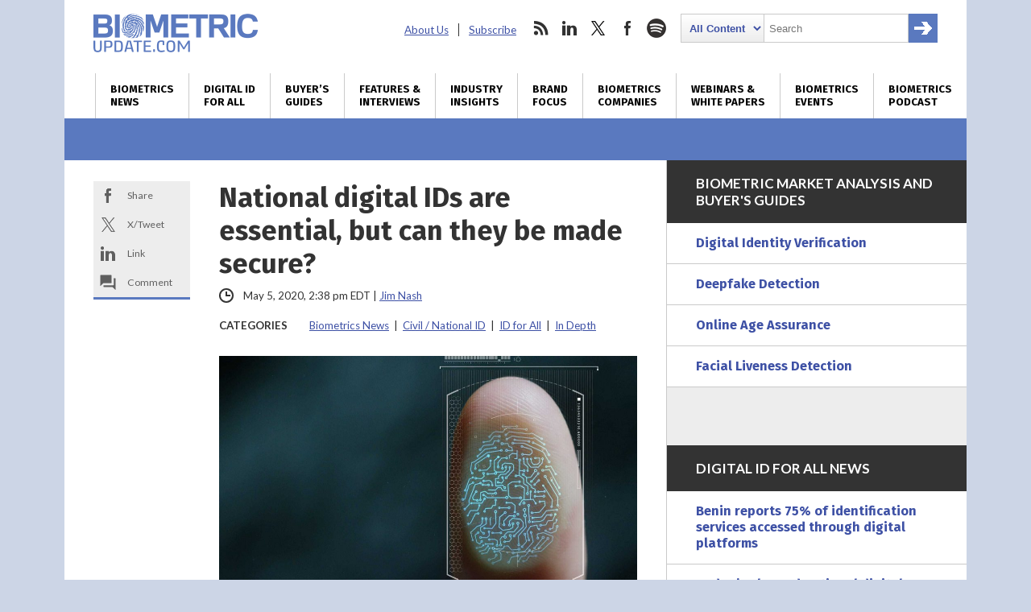

--- FILE ---
content_type: text/html; charset=utf-8
request_url: https://www.google.com/recaptcha/api2/anchor?ar=1&k=6LckmcMpAAAAAMdPMFPi54sy9nyJm0WHTIaER1qz&co=aHR0cHM6Ly93d3cuYmlvbWV0cmljdXBkYXRlLmNvbTo0NDM.&hl=en&v=N67nZn4AqZkNcbeMu4prBgzg&size=invisible&anchor-ms=20000&execute-ms=30000&cb=7rvse0aergfd
body_size: 48890
content:
<!DOCTYPE HTML><html dir="ltr" lang="en"><head><meta http-equiv="Content-Type" content="text/html; charset=UTF-8">
<meta http-equiv="X-UA-Compatible" content="IE=edge">
<title>reCAPTCHA</title>
<style type="text/css">
/* cyrillic-ext */
@font-face {
  font-family: 'Roboto';
  font-style: normal;
  font-weight: 400;
  font-stretch: 100%;
  src: url(//fonts.gstatic.com/s/roboto/v48/KFO7CnqEu92Fr1ME7kSn66aGLdTylUAMa3GUBHMdazTgWw.woff2) format('woff2');
  unicode-range: U+0460-052F, U+1C80-1C8A, U+20B4, U+2DE0-2DFF, U+A640-A69F, U+FE2E-FE2F;
}
/* cyrillic */
@font-face {
  font-family: 'Roboto';
  font-style: normal;
  font-weight: 400;
  font-stretch: 100%;
  src: url(//fonts.gstatic.com/s/roboto/v48/KFO7CnqEu92Fr1ME7kSn66aGLdTylUAMa3iUBHMdazTgWw.woff2) format('woff2');
  unicode-range: U+0301, U+0400-045F, U+0490-0491, U+04B0-04B1, U+2116;
}
/* greek-ext */
@font-face {
  font-family: 'Roboto';
  font-style: normal;
  font-weight: 400;
  font-stretch: 100%;
  src: url(//fonts.gstatic.com/s/roboto/v48/KFO7CnqEu92Fr1ME7kSn66aGLdTylUAMa3CUBHMdazTgWw.woff2) format('woff2');
  unicode-range: U+1F00-1FFF;
}
/* greek */
@font-face {
  font-family: 'Roboto';
  font-style: normal;
  font-weight: 400;
  font-stretch: 100%;
  src: url(//fonts.gstatic.com/s/roboto/v48/KFO7CnqEu92Fr1ME7kSn66aGLdTylUAMa3-UBHMdazTgWw.woff2) format('woff2');
  unicode-range: U+0370-0377, U+037A-037F, U+0384-038A, U+038C, U+038E-03A1, U+03A3-03FF;
}
/* math */
@font-face {
  font-family: 'Roboto';
  font-style: normal;
  font-weight: 400;
  font-stretch: 100%;
  src: url(//fonts.gstatic.com/s/roboto/v48/KFO7CnqEu92Fr1ME7kSn66aGLdTylUAMawCUBHMdazTgWw.woff2) format('woff2');
  unicode-range: U+0302-0303, U+0305, U+0307-0308, U+0310, U+0312, U+0315, U+031A, U+0326-0327, U+032C, U+032F-0330, U+0332-0333, U+0338, U+033A, U+0346, U+034D, U+0391-03A1, U+03A3-03A9, U+03B1-03C9, U+03D1, U+03D5-03D6, U+03F0-03F1, U+03F4-03F5, U+2016-2017, U+2034-2038, U+203C, U+2040, U+2043, U+2047, U+2050, U+2057, U+205F, U+2070-2071, U+2074-208E, U+2090-209C, U+20D0-20DC, U+20E1, U+20E5-20EF, U+2100-2112, U+2114-2115, U+2117-2121, U+2123-214F, U+2190, U+2192, U+2194-21AE, U+21B0-21E5, U+21F1-21F2, U+21F4-2211, U+2213-2214, U+2216-22FF, U+2308-230B, U+2310, U+2319, U+231C-2321, U+2336-237A, U+237C, U+2395, U+239B-23B7, U+23D0, U+23DC-23E1, U+2474-2475, U+25AF, U+25B3, U+25B7, U+25BD, U+25C1, U+25CA, U+25CC, U+25FB, U+266D-266F, U+27C0-27FF, U+2900-2AFF, U+2B0E-2B11, U+2B30-2B4C, U+2BFE, U+3030, U+FF5B, U+FF5D, U+1D400-1D7FF, U+1EE00-1EEFF;
}
/* symbols */
@font-face {
  font-family: 'Roboto';
  font-style: normal;
  font-weight: 400;
  font-stretch: 100%;
  src: url(//fonts.gstatic.com/s/roboto/v48/KFO7CnqEu92Fr1ME7kSn66aGLdTylUAMaxKUBHMdazTgWw.woff2) format('woff2');
  unicode-range: U+0001-000C, U+000E-001F, U+007F-009F, U+20DD-20E0, U+20E2-20E4, U+2150-218F, U+2190, U+2192, U+2194-2199, U+21AF, U+21E6-21F0, U+21F3, U+2218-2219, U+2299, U+22C4-22C6, U+2300-243F, U+2440-244A, U+2460-24FF, U+25A0-27BF, U+2800-28FF, U+2921-2922, U+2981, U+29BF, U+29EB, U+2B00-2BFF, U+4DC0-4DFF, U+FFF9-FFFB, U+10140-1018E, U+10190-1019C, U+101A0, U+101D0-101FD, U+102E0-102FB, U+10E60-10E7E, U+1D2C0-1D2D3, U+1D2E0-1D37F, U+1F000-1F0FF, U+1F100-1F1AD, U+1F1E6-1F1FF, U+1F30D-1F30F, U+1F315, U+1F31C, U+1F31E, U+1F320-1F32C, U+1F336, U+1F378, U+1F37D, U+1F382, U+1F393-1F39F, U+1F3A7-1F3A8, U+1F3AC-1F3AF, U+1F3C2, U+1F3C4-1F3C6, U+1F3CA-1F3CE, U+1F3D4-1F3E0, U+1F3ED, U+1F3F1-1F3F3, U+1F3F5-1F3F7, U+1F408, U+1F415, U+1F41F, U+1F426, U+1F43F, U+1F441-1F442, U+1F444, U+1F446-1F449, U+1F44C-1F44E, U+1F453, U+1F46A, U+1F47D, U+1F4A3, U+1F4B0, U+1F4B3, U+1F4B9, U+1F4BB, U+1F4BF, U+1F4C8-1F4CB, U+1F4D6, U+1F4DA, U+1F4DF, U+1F4E3-1F4E6, U+1F4EA-1F4ED, U+1F4F7, U+1F4F9-1F4FB, U+1F4FD-1F4FE, U+1F503, U+1F507-1F50B, U+1F50D, U+1F512-1F513, U+1F53E-1F54A, U+1F54F-1F5FA, U+1F610, U+1F650-1F67F, U+1F687, U+1F68D, U+1F691, U+1F694, U+1F698, U+1F6AD, U+1F6B2, U+1F6B9-1F6BA, U+1F6BC, U+1F6C6-1F6CF, U+1F6D3-1F6D7, U+1F6E0-1F6EA, U+1F6F0-1F6F3, U+1F6F7-1F6FC, U+1F700-1F7FF, U+1F800-1F80B, U+1F810-1F847, U+1F850-1F859, U+1F860-1F887, U+1F890-1F8AD, U+1F8B0-1F8BB, U+1F8C0-1F8C1, U+1F900-1F90B, U+1F93B, U+1F946, U+1F984, U+1F996, U+1F9E9, U+1FA00-1FA6F, U+1FA70-1FA7C, U+1FA80-1FA89, U+1FA8F-1FAC6, U+1FACE-1FADC, U+1FADF-1FAE9, U+1FAF0-1FAF8, U+1FB00-1FBFF;
}
/* vietnamese */
@font-face {
  font-family: 'Roboto';
  font-style: normal;
  font-weight: 400;
  font-stretch: 100%;
  src: url(//fonts.gstatic.com/s/roboto/v48/KFO7CnqEu92Fr1ME7kSn66aGLdTylUAMa3OUBHMdazTgWw.woff2) format('woff2');
  unicode-range: U+0102-0103, U+0110-0111, U+0128-0129, U+0168-0169, U+01A0-01A1, U+01AF-01B0, U+0300-0301, U+0303-0304, U+0308-0309, U+0323, U+0329, U+1EA0-1EF9, U+20AB;
}
/* latin-ext */
@font-face {
  font-family: 'Roboto';
  font-style: normal;
  font-weight: 400;
  font-stretch: 100%;
  src: url(//fonts.gstatic.com/s/roboto/v48/KFO7CnqEu92Fr1ME7kSn66aGLdTylUAMa3KUBHMdazTgWw.woff2) format('woff2');
  unicode-range: U+0100-02BA, U+02BD-02C5, U+02C7-02CC, U+02CE-02D7, U+02DD-02FF, U+0304, U+0308, U+0329, U+1D00-1DBF, U+1E00-1E9F, U+1EF2-1EFF, U+2020, U+20A0-20AB, U+20AD-20C0, U+2113, U+2C60-2C7F, U+A720-A7FF;
}
/* latin */
@font-face {
  font-family: 'Roboto';
  font-style: normal;
  font-weight: 400;
  font-stretch: 100%;
  src: url(//fonts.gstatic.com/s/roboto/v48/KFO7CnqEu92Fr1ME7kSn66aGLdTylUAMa3yUBHMdazQ.woff2) format('woff2');
  unicode-range: U+0000-00FF, U+0131, U+0152-0153, U+02BB-02BC, U+02C6, U+02DA, U+02DC, U+0304, U+0308, U+0329, U+2000-206F, U+20AC, U+2122, U+2191, U+2193, U+2212, U+2215, U+FEFF, U+FFFD;
}
/* cyrillic-ext */
@font-face {
  font-family: 'Roboto';
  font-style: normal;
  font-weight: 500;
  font-stretch: 100%;
  src: url(//fonts.gstatic.com/s/roboto/v48/KFO7CnqEu92Fr1ME7kSn66aGLdTylUAMa3GUBHMdazTgWw.woff2) format('woff2');
  unicode-range: U+0460-052F, U+1C80-1C8A, U+20B4, U+2DE0-2DFF, U+A640-A69F, U+FE2E-FE2F;
}
/* cyrillic */
@font-face {
  font-family: 'Roboto';
  font-style: normal;
  font-weight: 500;
  font-stretch: 100%;
  src: url(//fonts.gstatic.com/s/roboto/v48/KFO7CnqEu92Fr1ME7kSn66aGLdTylUAMa3iUBHMdazTgWw.woff2) format('woff2');
  unicode-range: U+0301, U+0400-045F, U+0490-0491, U+04B0-04B1, U+2116;
}
/* greek-ext */
@font-face {
  font-family: 'Roboto';
  font-style: normal;
  font-weight: 500;
  font-stretch: 100%;
  src: url(//fonts.gstatic.com/s/roboto/v48/KFO7CnqEu92Fr1ME7kSn66aGLdTylUAMa3CUBHMdazTgWw.woff2) format('woff2');
  unicode-range: U+1F00-1FFF;
}
/* greek */
@font-face {
  font-family: 'Roboto';
  font-style: normal;
  font-weight: 500;
  font-stretch: 100%;
  src: url(//fonts.gstatic.com/s/roboto/v48/KFO7CnqEu92Fr1ME7kSn66aGLdTylUAMa3-UBHMdazTgWw.woff2) format('woff2');
  unicode-range: U+0370-0377, U+037A-037F, U+0384-038A, U+038C, U+038E-03A1, U+03A3-03FF;
}
/* math */
@font-face {
  font-family: 'Roboto';
  font-style: normal;
  font-weight: 500;
  font-stretch: 100%;
  src: url(//fonts.gstatic.com/s/roboto/v48/KFO7CnqEu92Fr1ME7kSn66aGLdTylUAMawCUBHMdazTgWw.woff2) format('woff2');
  unicode-range: U+0302-0303, U+0305, U+0307-0308, U+0310, U+0312, U+0315, U+031A, U+0326-0327, U+032C, U+032F-0330, U+0332-0333, U+0338, U+033A, U+0346, U+034D, U+0391-03A1, U+03A3-03A9, U+03B1-03C9, U+03D1, U+03D5-03D6, U+03F0-03F1, U+03F4-03F5, U+2016-2017, U+2034-2038, U+203C, U+2040, U+2043, U+2047, U+2050, U+2057, U+205F, U+2070-2071, U+2074-208E, U+2090-209C, U+20D0-20DC, U+20E1, U+20E5-20EF, U+2100-2112, U+2114-2115, U+2117-2121, U+2123-214F, U+2190, U+2192, U+2194-21AE, U+21B0-21E5, U+21F1-21F2, U+21F4-2211, U+2213-2214, U+2216-22FF, U+2308-230B, U+2310, U+2319, U+231C-2321, U+2336-237A, U+237C, U+2395, U+239B-23B7, U+23D0, U+23DC-23E1, U+2474-2475, U+25AF, U+25B3, U+25B7, U+25BD, U+25C1, U+25CA, U+25CC, U+25FB, U+266D-266F, U+27C0-27FF, U+2900-2AFF, U+2B0E-2B11, U+2B30-2B4C, U+2BFE, U+3030, U+FF5B, U+FF5D, U+1D400-1D7FF, U+1EE00-1EEFF;
}
/* symbols */
@font-face {
  font-family: 'Roboto';
  font-style: normal;
  font-weight: 500;
  font-stretch: 100%;
  src: url(//fonts.gstatic.com/s/roboto/v48/KFO7CnqEu92Fr1ME7kSn66aGLdTylUAMaxKUBHMdazTgWw.woff2) format('woff2');
  unicode-range: U+0001-000C, U+000E-001F, U+007F-009F, U+20DD-20E0, U+20E2-20E4, U+2150-218F, U+2190, U+2192, U+2194-2199, U+21AF, U+21E6-21F0, U+21F3, U+2218-2219, U+2299, U+22C4-22C6, U+2300-243F, U+2440-244A, U+2460-24FF, U+25A0-27BF, U+2800-28FF, U+2921-2922, U+2981, U+29BF, U+29EB, U+2B00-2BFF, U+4DC0-4DFF, U+FFF9-FFFB, U+10140-1018E, U+10190-1019C, U+101A0, U+101D0-101FD, U+102E0-102FB, U+10E60-10E7E, U+1D2C0-1D2D3, U+1D2E0-1D37F, U+1F000-1F0FF, U+1F100-1F1AD, U+1F1E6-1F1FF, U+1F30D-1F30F, U+1F315, U+1F31C, U+1F31E, U+1F320-1F32C, U+1F336, U+1F378, U+1F37D, U+1F382, U+1F393-1F39F, U+1F3A7-1F3A8, U+1F3AC-1F3AF, U+1F3C2, U+1F3C4-1F3C6, U+1F3CA-1F3CE, U+1F3D4-1F3E0, U+1F3ED, U+1F3F1-1F3F3, U+1F3F5-1F3F7, U+1F408, U+1F415, U+1F41F, U+1F426, U+1F43F, U+1F441-1F442, U+1F444, U+1F446-1F449, U+1F44C-1F44E, U+1F453, U+1F46A, U+1F47D, U+1F4A3, U+1F4B0, U+1F4B3, U+1F4B9, U+1F4BB, U+1F4BF, U+1F4C8-1F4CB, U+1F4D6, U+1F4DA, U+1F4DF, U+1F4E3-1F4E6, U+1F4EA-1F4ED, U+1F4F7, U+1F4F9-1F4FB, U+1F4FD-1F4FE, U+1F503, U+1F507-1F50B, U+1F50D, U+1F512-1F513, U+1F53E-1F54A, U+1F54F-1F5FA, U+1F610, U+1F650-1F67F, U+1F687, U+1F68D, U+1F691, U+1F694, U+1F698, U+1F6AD, U+1F6B2, U+1F6B9-1F6BA, U+1F6BC, U+1F6C6-1F6CF, U+1F6D3-1F6D7, U+1F6E0-1F6EA, U+1F6F0-1F6F3, U+1F6F7-1F6FC, U+1F700-1F7FF, U+1F800-1F80B, U+1F810-1F847, U+1F850-1F859, U+1F860-1F887, U+1F890-1F8AD, U+1F8B0-1F8BB, U+1F8C0-1F8C1, U+1F900-1F90B, U+1F93B, U+1F946, U+1F984, U+1F996, U+1F9E9, U+1FA00-1FA6F, U+1FA70-1FA7C, U+1FA80-1FA89, U+1FA8F-1FAC6, U+1FACE-1FADC, U+1FADF-1FAE9, U+1FAF0-1FAF8, U+1FB00-1FBFF;
}
/* vietnamese */
@font-face {
  font-family: 'Roboto';
  font-style: normal;
  font-weight: 500;
  font-stretch: 100%;
  src: url(//fonts.gstatic.com/s/roboto/v48/KFO7CnqEu92Fr1ME7kSn66aGLdTylUAMa3OUBHMdazTgWw.woff2) format('woff2');
  unicode-range: U+0102-0103, U+0110-0111, U+0128-0129, U+0168-0169, U+01A0-01A1, U+01AF-01B0, U+0300-0301, U+0303-0304, U+0308-0309, U+0323, U+0329, U+1EA0-1EF9, U+20AB;
}
/* latin-ext */
@font-face {
  font-family: 'Roboto';
  font-style: normal;
  font-weight: 500;
  font-stretch: 100%;
  src: url(//fonts.gstatic.com/s/roboto/v48/KFO7CnqEu92Fr1ME7kSn66aGLdTylUAMa3KUBHMdazTgWw.woff2) format('woff2');
  unicode-range: U+0100-02BA, U+02BD-02C5, U+02C7-02CC, U+02CE-02D7, U+02DD-02FF, U+0304, U+0308, U+0329, U+1D00-1DBF, U+1E00-1E9F, U+1EF2-1EFF, U+2020, U+20A0-20AB, U+20AD-20C0, U+2113, U+2C60-2C7F, U+A720-A7FF;
}
/* latin */
@font-face {
  font-family: 'Roboto';
  font-style: normal;
  font-weight: 500;
  font-stretch: 100%;
  src: url(//fonts.gstatic.com/s/roboto/v48/KFO7CnqEu92Fr1ME7kSn66aGLdTylUAMa3yUBHMdazQ.woff2) format('woff2');
  unicode-range: U+0000-00FF, U+0131, U+0152-0153, U+02BB-02BC, U+02C6, U+02DA, U+02DC, U+0304, U+0308, U+0329, U+2000-206F, U+20AC, U+2122, U+2191, U+2193, U+2212, U+2215, U+FEFF, U+FFFD;
}
/* cyrillic-ext */
@font-face {
  font-family: 'Roboto';
  font-style: normal;
  font-weight: 900;
  font-stretch: 100%;
  src: url(//fonts.gstatic.com/s/roboto/v48/KFO7CnqEu92Fr1ME7kSn66aGLdTylUAMa3GUBHMdazTgWw.woff2) format('woff2');
  unicode-range: U+0460-052F, U+1C80-1C8A, U+20B4, U+2DE0-2DFF, U+A640-A69F, U+FE2E-FE2F;
}
/* cyrillic */
@font-face {
  font-family: 'Roboto';
  font-style: normal;
  font-weight: 900;
  font-stretch: 100%;
  src: url(//fonts.gstatic.com/s/roboto/v48/KFO7CnqEu92Fr1ME7kSn66aGLdTylUAMa3iUBHMdazTgWw.woff2) format('woff2');
  unicode-range: U+0301, U+0400-045F, U+0490-0491, U+04B0-04B1, U+2116;
}
/* greek-ext */
@font-face {
  font-family: 'Roboto';
  font-style: normal;
  font-weight: 900;
  font-stretch: 100%;
  src: url(//fonts.gstatic.com/s/roboto/v48/KFO7CnqEu92Fr1ME7kSn66aGLdTylUAMa3CUBHMdazTgWw.woff2) format('woff2');
  unicode-range: U+1F00-1FFF;
}
/* greek */
@font-face {
  font-family: 'Roboto';
  font-style: normal;
  font-weight: 900;
  font-stretch: 100%;
  src: url(//fonts.gstatic.com/s/roboto/v48/KFO7CnqEu92Fr1ME7kSn66aGLdTylUAMa3-UBHMdazTgWw.woff2) format('woff2');
  unicode-range: U+0370-0377, U+037A-037F, U+0384-038A, U+038C, U+038E-03A1, U+03A3-03FF;
}
/* math */
@font-face {
  font-family: 'Roboto';
  font-style: normal;
  font-weight: 900;
  font-stretch: 100%;
  src: url(//fonts.gstatic.com/s/roboto/v48/KFO7CnqEu92Fr1ME7kSn66aGLdTylUAMawCUBHMdazTgWw.woff2) format('woff2');
  unicode-range: U+0302-0303, U+0305, U+0307-0308, U+0310, U+0312, U+0315, U+031A, U+0326-0327, U+032C, U+032F-0330, U+0332-0333, U+0338, U+033A, U+0346, U+034D, U+0391-03A1, U+03A3-03A9, U+03B1-03C9, U+03D1, U+03D5-03D6, U+03F0-03F1, U+03F4-03F5, U+2016-2017, U+2034-2038, U+203C, U+2040, U+2043, U+2047, U+2050, U+2057, U+205F, U+2070-2071, U+2074-208E, U+2090-209C, U+20D0-20DC, U+20E1, U+20E5-20EF, U+2100-2112, U+2114-2115, U+2117-2121, U+2123-214F, U+2190, U+2192, U+2194-21AE, U+21B0-21E5, U+21F1-21F2, U+21F4-2211, U+2213-2214, U+2216-22FF, U+2308-230B, U+2310, U+2319, U+231C-2321, U+2336-237A, U+237C, U+2395, U+239B-23B7, U+23D0, U+23DC-23E1, U+2474-2475, U+25AF, U+25B3, U+25B7, U+25BD, U+25C1, U+25CA, U+25CC, U+25FB, U+266D-266F, U+27C0-27FF, U+2900-2AFF, U+2B0E-2B11, U+2B30-2B4C, U+2BFE, U+3030, U+FF5B, U+FF5D, U+1D400-1D7FF, U+1EE00-1EEFF;
}
/* symbols */
@font-face {
  font-family: 'Roboto';
  font-style: normal;
  font-weight: 900;
  font-stretch: 100%;
  src: url(//fonts.gstatic.com/s/roboto/v48/KFO7CnqEu92Fr1ME7kSn66aGLdTylUAMaxKUBHMdazTgWw.woff2) format('woff2');
  unicode-range: U+0001-000C, U+000E-001F, U+007F-009F, U+20DD-20E0, U+20E2-20E4, U+2150-218F, U+2190, U+2192, U+2194-2199, U+21AF, U+21E6-21F0, U+21F3, U+2218-2219, U+2299, U+22C4-22C6, U+2300-243F, U+2440-244A, U+2460-24FF, U+25A0-27BF, U+2800-28FF, U+2921-2922, U+2981, U+29BF, U+29EB, U+2B00-2BFF, U+4DC0-4DFF, U+FFF9-FFFB, U+10140-1018E, U+10190-1019C, U+101A0, U+101D0-101FD, U+102E0-102FB, U+10E60-10E7E, U+1D2C0-1D2D3, U+1D2E0-1D37F, U+1F000-1F0FF, U+1F100-1F1AD, U+1F1E6-1F1FF, U+1F30D-1F30F, U+1F315, U+1F31C, U+1F31E, U+1F320-1F32C, U+1F336, U+1F378, U+1F37D, U+1F382, U+1F393-1F39F, U+1F3A7-1F3A8, U+1F3AC-1F3AF, U+1F3C2, U+1F3C4-1F3C6, U+1F3CA-1F3CE, U+1F3D4-1F3E0, U+1F3ED, U+1F3F1-1F3F3, U+1F3F5-1F3F7, U+1F408, U+1F415, U+1F41F, U+1F426, U+1F43F, U+1F441-1F442, U+1F444, U+1F446-1F449, U+1F44C-1F44E, U+1F453, U+1F46A, U+1F47D, U+1F4A3, U+1F4B0, U+1F4B3, U+1F4B9, U+1F4BB, U+1F4BF, U+1F4C8-1F4CB, U+1F4D6, U+1F4DA, U+1F4DF, U+1F4E3-1F4E6, U+1F4EA-1F4ED, U+1F4F7, U+1F4F9-1F4FB, U+1F4FD-1F4FE, U+1F503, U+1F507-1F50B, U+1F50D, U+1F512-1F513, U+1F53E-1F54A, U+1F54F-1F5FA, U+1F610, U+1F650-1F67F, U+1F687, U+1F68D, U+1F691, U+1F694, U+1F698, U+1F6AD, U+1F6B2, U+1F6B9-1F6BA, U+1F6BC, U+1F6C6-1F6CF, U+1F6D3-1F6D7, U+1F6E0-1F6EA, U+1F6F0-1F6F3, U+1F6F7-1F6FC, U+1F700-1F7FF, U+1F800-1F80B, U+1F810-1F847, U+1F850-1F859, U+1F860-1F887, U+1F890-1F8AD, U+1F8B0-1F8BB, U+1F8C0-1F8C1, U+1F900-1F90B, U+1F93B, U+1F946, U+1F984, U+1F996, U+1F9E9, U+1FA00-1FA6F, U+1FA70-1FA7C, U+1FA80-1FA89, U+1FA8F-1FAC6, U+1FACE-1FADC, U+1FADF-1FAE9, U+1FAF0-1FAF8, U+1FB00-1FBFF;
}
/* vietnamese */
@font-face {
  font-family: 'Roboto';
  font-style: normal;
  font-weight: 900;
  font-stretch: 100%;
  src: url(//fonts.gstatic.com/s/roboto/v48/KFO7CnqEu92Fr1ME7kSn66aGLdTylUAMa3OUBHMdazTgWw.woff2) format('woff2');
  unicode-range: U+0102-0103, U+0110-0111, U+0128-0129, U+0168-0169, U+01A0-01A1, U+01AF-01B0, U+0300-0301, U+0303-0304, U+0308-0309, U+0323, U+0329, U+1EA0-1EF9, U+20AB;
}
/* latin-ext */
@font-face {
  font-family: 'Roboto';
  font-style: normal;
  font-weight: 900;
  font-stretch: 100%;
  src: url(//fonts.gstatic.com/s/roboto/v48/KFO7CnqEu92Fr1ME7kSn66aGLdTylUAMa3KUBHMdazTgWw.woff2) format('woff2');
  unicode-range: U+0100-02BA, U+02BD-02C5, U+02C7-02CC, U+02CE-02D7, U+02DD-02FF, U+0304, U+0308, U+0329, U+1D00-1DBF, U+1E00-1E9F, U+1EF2-1EFF, U+2020, U+20A0-20AB, U+20AD-20C0, U+2113, U+2C60-2C7F, U+A720-A7FF;
}
/* latin */
@font-face {
  font-family: 'Roboto';
  font-style: normal;
  font-weight: 900;
  font-stretch: 100%;
  src: url(//fonts.gstatic.com/s/roboto/v48/KFO7CnqEu92Fr1ME7kSn66aGLdTylUAMa3yUBHMdazQ.woff2) format('woff2');
  unicode-range: U+0000-00FF, U+0131, U+0152-0153, U+02BB-02BC, U+02C6, U+02DA, U+02DC, U+0304, U+0308, U+0329, U+2000-206F, U+20AC, U+2122, U+2191, U+2193, U+2212, U+2215, U+FEFF, U+FFFD;
}

</style>
<link rel="stylesheet" type="text/css" href="https://www.gstatic.com/recaptcha/releases/N67nZn4AqZkNcbeMu4prBgzg/styles__ltr.css">
<script nonce="h8JfOH9eEuudG-EgjxzG0w" type="text/javascript">window['__recaptcha_api'] = 'https://www.google.com/recaptcha/api2/';</script>
<script type="text/javascript" src="https://www.gstatic.com/recaptcha/releases/N67nZn4AqZkNcbeMu4prBgzg/recaptcha__en.js" nonce="h8JfOH9eEuudG-EgjxzG0w">
      
    </script></head>
<body><div id="rc-anchor-alert" class="rc-anchor-alert"></div>
<input type="hidden" id="recaptcha-token" value="[base64]">
<script type="text/javascript" nonce="h8JfOH9eEuudG-EgjxzG0w">
      recaptcha.anchor.Main.init("[\x22ainput\x22,[\x22bgdata\x22,\x22\x22,\[base64]/[base64]/[base64]/[base64]/[base64]/[base64]/YihPLDAsW0wsMzZdKTooTy5YLnB1c2goTy5aLnNsaWNlKCkpLE8uWls3Nl09dm9pZCAwLFUoNzYsTyxxKSl9LGM9ZnVuY3Rpb24oTyxxKXtxLlk9KChxLlk/[base64]/[base64]/Wi52KCk6Wi5OLHItWi5OKSxJPj4xNCk+MCxaKS5oJiYoWi5oXj0oWi5sKzE+PjIpKihJPDwyKSksWikubCsxPj4yIT0wfHxaLnUseCl8fHUpWi5pPTAsWi5OPXI7aWYoIXUpcmV0dXJuIGZhbHNlO2lmKFouRz5aLkgmJihaLkg9Wi5HKSxyLVouRjxaLkctKE8/MjU1OnE/NToyKSlyZXR1cm4gZmFsc2U7cmV0dXJuIShaLlU9KCgoTz1sKHE/[base64]/[base64]/[base64]/[base64]/[base64]\\u003d\x22,\[base64]\x22,\x22MnDCnMKbw4Fqwq5pw5jCrsKGKk9bJsOYO8KDDXvDqi3DicK0wokEwpFrwpTCq1QqSXXCscKkwp7DqMKgw6vCojQsFH0Qw5Unw6bCvV1/PH3CsXfDjsOmw5rDnhXCjsO2B1HCksK9SyjDmcOnw4ckUsOPw77ClGfDocOxPcKOZMOZwr3DpVfCncKpasONw7zDshlPw4BoSMOEwpvDl0Q/[base64]/XHvDh8OnZVRuwpJIwpQeBcKDw63DnsO/GcOKw4QSRsO+wrLCvWrDkhB/NV9sN8O8w5M/w4J5QkMOw7PDmknCjsO2EcO7RzPCs8KSw48Ow7QBZsOACFjDlVLCl8OowpFcZ8KdZXcAw4/[base64]/M1oCdcOMw4HCuMKPw4QHwo3DujnChsOJGznDgcK0SHd8wobDocK8wroUwpfCjC7CjMOcw4tYwpXCv8KYL8KXw6I/Zk4HC23DjsKQMcKSwr7CnmbDncKEwprCh8KnwrjDtwE6LhzCghbCskMGGgR9wrwzWMKRF0law5HCjAnDpG7Cr8KnCMK/[base64]/CsFEXITIBOEwrMmLCuMOIwrxmfnbDscO4IB7ClGRiwrHDiMK5wpDDlcK8TiZiKix0L18yekjDrsOmGhQJwoPDnxXDusOHPWBZw7AzwotTwqbChcKQw5d+cUReN8OJeSU+w6kbc8KnGgfCuMONw5tUwrbDhsOVdcK0wrjCqVLCol1hwpLDtMOZw7/DsFzDoMOtwoHCrcOWI8KkNsKOf8KfwpnDp8O9B8KHw47ChcOOwpodRAbDpHXDvl9hw615EsOFwoBANcOmw40DcMKXFMOcwq8Iw55MRAfCmcKLHR/DnjvCkiHCo8K3KsOwwp46wonDrDpxFkoDw55DwoYOTsKOUmHDlxRaa2PDisK/wq5xXsKkZsOowrA+eMOMw4VeI0pMwrfDv8K6FmXDg8OOwp/DiMKdaigRw7t5OwBaOyvDhDJjBVVxwpfDgXUjbXp8YcOjwo/DicKYwp7Dp3JVByPCk8KhHMK0MMOrw7bCmh44w7UjRGvDn3gfwqvCiAwzw4zDtgjCksONXMKsw6gCwox0wpkfwoJDwrZvw4fCnzMyJ8OLW8OAJjHCq2zCoQkIfAE/wpYUw54Rw6tYw5tzw7jDscObXsOowpbChSRkw5AqwrnCtQsRwr8bw5vCssOxODjCvRVKJ8Orwqs6w6Ekw5XCmG/DocKFw5AXI2tkwrYjw7VIwpA3PyM+wqPDosKqOcOxw4/CmFcqwrkVcBRlwpfClsKTw5hmw5TDozMxw5XDgi52ZMOwTMOiw6DClDJBwoTDkRkpW2fCqjcnw48bw6vCt0FJwqYFDTnCp8KVwrDDq1/DpMO5wpg+HMKVXsK/dSsJwojDuiPCisKyVjZtXispTiTCgRoMGkplw5E9VVg8UsKNwrk/[base64]/DucOJwovDpsOiwofDjTzDhcKyw7nCrUcoImAPYz9pJcKNNWUPQzxTEh/Clj3DiGxkw6nDqisCEsOXw7I9woLChTXDjSvDp8KLwopJAGUVZ8OSYTPChsO+Ig3DscOKw7l2wpwSOMONw5JLf8O/RDlXesOkwqPDpj83w73CrQfDg0bClUvDrsOIwqNaw47CkyvDrg5Ew4Mfwq7Dj8OIwpImc3rDmMKgdRNNYVRlwotEAl7CgMOkdcK/C01fwqRawpNUY8KJd8Odw7HDncKiw4rDhBgOdsK4IGLCu0pYNQsvwrVIakYzecKeGWZBYnhAUnJwcCgJCMOrFgNzwr3DgH/DjsKBw50lw5DDg0zDiFJ/[base64]/CkhEACHLDocOVwrEDwqfDp8Oxw5lnRlNvwpHDnMKzwpbDssKpwocSSMKsw4jDsMKjVMONKMOEO0J6C8O/w6bCsykAwpPDvHkvw6Naw5HCqRsSacKLIsKxQsOFRsObw4QJK8O4HDPDm8O2LcKhw7U9cU/DuMKCw6XCpg3DvHEWVk1pB10Fwr3DgnjDlzjDtcORL0fCqinDm2bCmjHCncKSw7svw7ABVGQAwrXDnH9gw4bDtcO1wqnDt38Sw6TDmXEoXH53w4JwWsOswp3CqnTDhnjDjMO6w6M6wrkzU8K8w5LDq34Kw6IELEc/w45fSUphekl+w4RjdMKiTcK3WFdWVcK9TG3Dr3HCgHDDscKhw6/DssO9wqxxw4c7d8OmDMOpAXZ6wpFCwoEQNC7DkMONFHRFwr3DkmHCvgjCjlDCsBfDosOWw7czwpwMw7AydzfCqjvDnxnDucKWRBsjKMKpBE1hVBrCojk2EwDDlVtZOcOYwrs/PBs8SgvDnMKVKklywoDDuAnDg8KGw70QDW/DucOYI0DDoDYeZ8KmZ0QPw6vDm0LDj8K0wpZ0w6MiI8OjLG3CtsKtwo1+Xl3Do8KTQhbDrMK0UsOowozCrjQiw5/Cih8cw5woFcK2A1HCm0nDoDjCrsKUFsOzwrg/WcOnEsOaRMO6DMKbZnzCgSJ5dMKZecOielAxwqrDj8O6woIBIcOdTkbDlsO8w4vChgU7UsOmwopFw5MHw6DCsDgVMsKnw7BLHsOjw7Y2VR4Rw4DChMOUSMK3w4nCi8OHPsKkBV3DkcOcwpsRw4fDtMKPw73CqsO/HMKQBEESw7QvS8K2Z8OZYw89wqMNHF7Ds1pFJl4Tw5rClsOnwr1bwq/Ds8OfSQLCpgTCnMKVU8OVw6PCinDCp8OdFsORNsOyQn5cw68hY8KMC8OCKsKIw4XDoGvDjMKZw5ISDcO0PQbDkh1Iwoc9FsOkLwBtcMOJwoRxVFLCjTnDlFvCixXCj0xuwrEEw6TDojHCjQIhwql2w4XCmz7Dk8OaBXPCrFHCu8OZwoPDosK+N3/[base64]/DrSDCugjCpkLDm8KFwrJWfcKHGsK6w7xSwr/DujfDgsKNw4bDjcOwI8K3fsOCGR42wpDCtBbDhD/DgF1iw6kJw6PDlcOtw4haVcK1XMOQw4HDisK0YcKXwpbCqXfCiUXCjRHCgUhzw5d7V8Kbw6pDbUwswqfDgghhexzDoCrCsMONUEB5w7HCjT3CnVAww40fwqPCk8OGwrZMJ8K3LsK5ccOHw4ALwozChwE2DsKzPMKAwo3ChcK0wqHDt8K2UcKpw4/CgsOWw5LCqMKvw4YuwodnVyo4J8KLw5LDi8OsB0lUFEc5w4InEh7CsMOGYsORw5zCgcOKw4rDvcO7PcOSAQrDiMKMGMOITiTDpMKIwoJ6wpbDn8KIw6fDgA/Ck3XDkMKNQSvDiF7ClHB6wozCusOkw44pwrzCvsKGEMKywqvCqsKuwolYTMK2w7vDvxLDtXzDkQLChQXDusOAScKCwpfDg8OAw77Dj8Ocw4bCtm/[base64]/CtMKkDwLDgcK6w6bDiEoKw5fDrXXDtMKiwofCuE3CkTY3IUYrwozDsk7CpWtacsOdwoF5KD7DtEouScKWwpjDr0tmwqPDqsO/QwLCu1rDh8KIccOwQSfDrMO8GD4uQ3RHXH9RwoHCjFzCmhd3wqzCtCHCgR4hM8ODwoTCh0HCg2ZQw73DucOSYTzCvcOaIMOiZ3pnZmrDuSZ+wo86wqbDlTvDuQUpwp/DlsOxZcKAL8O0w6/DqsOtwrp4AMOBccO0eUnChT7DqnslFB3CpsOPwpMGUisgw43DsSxqJgrDhwkTOMKdYHtiw6fCsinCuXsnw4d3wrZgODLDjcKtWGwRFR1lw73DuzNJwo7CksKSWSPDsMOTw5HCjm/CjjnDjMKRwpjCtsONwpg8XcKmwp/DkF7DoEDCoHXChxpNwq9Rw63DiivDrx0dA8KaQ8KPwqBJw7hmEQLChiBhwpliLMKlNxRdw6YgwphPwqRJw43Dr8OTw6jDgsKIwoECw510w4rDiMKZAD3CtMKBJMOowrdUa8KpfD4dw5h0w4jDlMKnBipAwpc3w4HCklUXw7V0Jj5/D8KoGwfCtMOIwozDjj/[base64]/[base64]/DlQ5VMADDuUPCnxBkFMOyJsKDfcOQb8KuD8KjwrMKwpjDlibCiMOfTsOSwozCgnLCl8OCwogOfhcrw60uwqbCuz/CtQvDlBdqU8OrQ8KLwpAaHMO8wqJjURXDvTZ5w6rDtXbDuDhxaA/Cm8O8NsOzYMOYw4s3woIFSMO5anlawqjCv8Olw7XCo8ObEDd4XcO/[base64]/[base64]/CrXvCu3kKw6MewqYMw4sPwoPDly1Mw75yw5bChcOlNcKQw7EnccK1w5bDtUzCqUdZbXxSCcOGSWvCrcKXw5dhTSzCl8KGd8OxOAphwotfR0RsIBVswoFTck8zw7Uvw6FabsKFw701fMOKwpPCukorS8Ktw7/CrsOfEcK0esO2Jw3DssKEwqt1w49XwolXeMOBw5FOw4rCrcKcM8K7Ex7Co8K8wrjDs8KHccOpXcObw5I7woYbUGQEwpXDrcO1w4/CmhHDqMKww6Rew6HDnnfCnjpaL8OtwoXDsSJdC0DCnxgVC8KvPMKKN8KeMXLDgQxMwoHCpcOnGGLCoG4RXMOcOMKFwoM2T0XDkiZmwonCuxR0wp/DphI4T8KVUsOgOF/ClcO2wrrDhwPDl38LP8OrwpnDucOIDBDCrMKyJ8ODw4gDYXrDs3Qvw5LDiXkTw4BHwoNFwonCm8KSwovClTYawqDDtCcJNMORBAw0UsOnLVp9wpIew6kgAjXDmELCtsOuw5l1w4rDkcOSw4Juw55zw5VYw6bCn8OuQsOaRDt8GQ/ChcKpwpY7woTDgcKGwqlmDiBIGWEpw4VreMOew6oCTMK2RgdQwo7CncOcw7vDjRJzwqJXwrTCszzDimF7NMKsw4TDusKiwpQsNlzCrnXDmMOfwpU2w7oCw6V0wpw/wpQ3JzbCkBtgUyAmPsKOQlHDnsODdlDCh0cPO2hKw78ZwrLCkAQrwpQIMxPCtXpvw47DjwV5w6XDm23DnyogDsOvw7rDm1Fow6fDrWFHwooZFcKxFsK8ccKcWcKbIcKaeDpYw7ouwrvCkh96Dxwvw6fDq8KvaW5twqzDlXYlwp0sw5nCnAfCvj7CkirDrMOFbMK/w51IwoJPw7Y1B8OWwqvCvXUgZ8OHbELDgEjDqsOeVQTDlBVqZ2FFS8KnLjU1wpwywojDpmxtw6LDscKYwpjCmxo9WcKuwojCicObwolTw7seSiRtdCzCq1rCpC/DpFTCisK2J8KvwpDDtXLCmHkEw5MpXMK/NlbCh8K0w7zCj8OSLcKdXQVBwrZ5w50jw6Jywq9fT8KHVV04MwNGZcOVDlfCjMKIw6FIwrHDrl5Cw6l1wr5WwoUNTnBEZ1hsN8KzdCvChyrDrsO6SClow7LDocKmwpJfw6/DgWofZCEMw4rDjcK0F8OCMMKuw7RJak3CgjXClWhTwqp0bcKOw7bDkcOCMsKld1bCjcOyGsOFAsK5PFTCvcOfw4HCoCDDmSNkwq4YdcKyw4Q4w57CkMOlNUbCg8OqwrkjagUFw6dnf0wSwp5AMMO/w47DgsO2P2YNODjCgMK4w7/DgkjCmcOgD8OyMzrCosO9VHDCmlVuOw83GMOTwrHDlcK2w67DsjdCMMKqJnPCkE8Rwq1Pwr3Ci8KMLCd8a8ORWcKpcVPDlG7Cv8OuIiVBaURowoLDhH/Ck37CtDTCp8O2MsKQVsKAwq7CvsKrIjlewrvCqcO9Ly9tw6PDisOOwpbDrsOvYMKgQltYw74uwqk/wq7Dr8OQwoAHIlfCvsKQw49feyEVwoY7N8KNbAzCmHZHTUBaw4REesKcb8K/w60Gw5tgFMKoeypFw6xywpbDi8K7WWh3w6HCncK2wqLDssOQP3rDs34uw53DrRoGR8O+E1FEWkvDmgrCiRpmw7cJOV9PwoJKRMOpcBF7wpzDkyrDvMKtw61pwonDssO8wrfCtTcxJcK+wrrCgMKGesKwVFjCjTHDpSjCp8OIbMKIwrguwqnDhkQkwoZrwr/CsG0Uw4bCqWvDksONw7fDssK0c8KEAUotw6LDsTt+C8KKwogiwohyw7pbCT8nfMKPw5hyYQhAw75bw4jDh34rIcONexNWAlnCrWbDiBdxwoJ5w47DlsOsKsKIQ3xNdcO7Y8OpwrYFwpZXEhvDgQZxIMKva2HCnQDDhsOnwrBrfcKzV8O3wrRrwohgw4rDmSh/w7h9wrZrY8O9LkcJw4TCiMKNAD3Dp8Odw6RdwphRw58fUHvDtS7DpTfDrwkjISc/ScKhCMK6w7NIBwbDj8KWw4zDs8KLMEfDjivCgsOtE8OfHAnChsKgw5gOw4wSwpDDsE0hwozClRfCncKswpVtFDtkw4Uow7jDr8OPZ3zDuwrCrcKVVcKSDFtqwpbCoxrCuwRcQ8OEwrwNXMO+UA9/wqUSbcOif8K1YcOBFE80w5wiwoDDncODwpDDv8OLwpVAwrjDj8KTYsOQeMOQLHrCp1fDq2LCiSokworDgcOJw6oPwq/ClcKbFcOVwrZcw67CvMKBw4/[base64]/wqYne8K8w4bCgi8swr/CocK1wonDggZJV8KqwpZUUQZUCMOsw6TDk8KPwrQZYwRNw6ETw6PCpgfCpT9wbMOjw7DCmTnCk8KSfMO3bcO1w5N1wrFgLh8rw7bCu1HCucO2C8OTw5tew5xSGcOUwoF9wrnDlj5PPBYBak8bw69FOMOtw5Jvw4TCvcKpw7JIwofCpWzCo8Kowr/[base64]/b8OgJsKqCcOSBG4sw60vw5YgwrYUw7AywoLDvgEsKG5kZMO4w6k5KsKjw4LDu8O2AMKLw7/Dr2VdAMOsasKgaW7DknlAwqkew4TClT0MfyFvwpHCoH4/wolpM8O/PsKgMSYOKzJ3w6fClFhzw67CoxbDrTbDosKOcCrCpQ5hQMOHw79zwo0yLsOeTG4aV8KodcKaw4oLw58HOQQWcsOAw6TDicONDMKYfBPCu8KnB8K0wrvDscOpw7Ysw53DmsOOwqlNKhoZwrLDuMODei/Dl8K5U8Kww6IEBcK2SxYKQirDp8KMT8KSwp/Cv8ONRlPCgz3ChHvCg2FqTcOeVMOHwoLDmcKowrdiw7wffmp+a8OCwrkkSsOpawPDn8KmRkzDlWk8W2RtGlHCvsK/wpEhEXjCiMKPeRrDiwLCkMK+w551N8OhwqPCnMKOXcO+Gl/Dq8Kjwp0KwqPCrsKdw5LDllvCn1UKw6YIwoA7w4TCi8KCw7DDoMOHUcO5CcOzw7BWwqHDsMKrwpxhw6LCrHpLPcKDScOHZU/Cl8KrEWfCn8Opw4oow7Enw4MtP8KTasKLw7ofw5TClWjDucKpwpHDlsOOFDFEw5MPXMKKScKSUMOYT8OkaXrChB4bwrvDkcOJwrTCl3lnVsKKckgveMOEw6B4w4JrEFjDmCh3w7Vuw6jClMKNw7E5DcOTw77Dl8OUK0fCkcKnw5sew6xQw4YCEMO3w71xw7diDR/Djw7CrsKxw4ELwp0Iw7nCgMO8FcK/blnDsMOAP8KoO2TDisO7UhbDjgltSRXCpRjCukRdcsKfRsOlwpPDqMKBOMKRwo4vwrYzSEhPw5Yvw5TDpcOYYMKIw7oAwoQLJ8KTwofCi8ONwrcsEcORw5R0wozDoHHCrMO5wp7CkMKpw6gRLcKKeMOOwqDDul/Dm8KpwoUnbzg0LhXClcKZCB11ccKhBlrDkcORw6PDvTcTwo7DpAfCsnXCojVzNMK2woXCuFt3wqvCsTIcwpPCsmfCksKBIWIbwqXCpsKNw6DDkVnCs8OSG8ORdwsWECUAe8ONwo3DtWlNaCLDssOQwrjDrMKNZcKcw6VVbD3ClcOhYioBwo/Cs8OiwplMw7sGw6DCo8O4V3wwUMOWBMOLw5nCocObdcKPw4ksGcKJwpnDnAZoaMKNRcOCL8OfCMKOASvDh8OTSUdMPgRVw6pXRwZnPMONwpVRZ1VLw6Muw43CnS7DkFJuwqlsXDTCicKXw7IqT8Odw4k3w6/CtA7DoQhCfgTCrsKNPcOEN1LDq0PCsTUHw6HCuXU1C8Kwwqk/[base64]/VMO6LnJ+f8K5ex5vJwA5wqdraMOdw63CisK/wq/CtFLCh27DoMOoEsKOJ1g3wqsgSyxvEsKIw6FVH8OJw7/CiMOIBnEaXcK2wpfCs19/wpzDgVnCtzQsw6tnDHgGw4DDsTZxVUrCiB9Fw4fCkCzCvVsMw7lrEsOnw5TDpBzDi8Ktw4oLw6zCj0lMwr5sWMO5I8K/RcKHBS/CkFhaDUoQJ8O0OjYqw5nClm7DsMKbw6bDqMKpfD9ww7Bowr0EYyMOwrDDiBDCgsO0AgvCs27DkUnCusK1JXsfBU4xwoXCssOfFMKZwr7DlMKodcK0W8OqQwfCvcOjMl/[base64]/woI1esKdO27CmmDDtmI0XMKPZVbDgwJmP8KQPcKPw6HChAfDulM0wr5OwrFcw7Euw7XDksOww4fDucKiZQfDtQsEelZ6Jx0/wpBtwpsBwrtBw7NQJwXDvDjCl8Kzw4Ezw59gw6/CsxUEw4TChXnDhsKsw6jClXjDgBnCg8OtGxtHDcOFw7pzwrfCt8OYwr4ywp5Sw5gsAsOJwovDscKoOV7Ci8Olwplrw4TDixY6w7bDncKcElQxeR3Cq3lvTcOaEUDCpMKSwprCsgTCqcOxw4jCvMKYwpJPbsKnT8K+P8Oaw6DDmEVqw556wr/CsSMfK8KeZ8KlVxrCmQI2FsKbwqbDhsOWVAMBIFnCqm/DvX7Cg2tnEMKnbMKmamXCoyfDhTHDqyLDj8OQT8KBwpzCk8KjwrVvZDzDlMO8I8O0woHCjsK6O8KhFx5WY2zDusOMCsO/KH0Aw5Ugw5rDhTRlw4vDrcK9wq8Bwp0MS305CwlKwoUxwqrCrngVbsK9w6vCgD8KJCTDgxdSAsKkMcONfRHCkcOAwoI4JcKLZAFww7Abw7PDhMOJFxvCnU3Dj8KnRWYSw5DCicKaw63CvcOLwpfCli4Xwp/ChDPCq8OkB14FHgJVwrDDisOZw4TCqMOBwpAbcV1kS3YgwqXCuXPCtVrCmsO2w7rDiMKLcCvDr2/[base64]/H8O4T3vDl8OcADDDlkXDiMKdw41xJcKcw5rDgHrCs8KfdylME8KyR8KqwqrDucKHwpsOwqrDlkU2w7vDhMKkw5xFG8OIfMKvQk7CkMOHLsK3w7xZbGt6WcKpw4Ifw6JRBsKDJcKbw6/[base64]/DisO/ZRMvQkx9w7Z1wovCt8OBw4bCixTCq8OdCcO7w4rCniDDk2vDtw1YTcO6UynDt8KGYcOYwrh0wrnChGfCnsKrwoA7w6ViwqfCo1R6UMKkJXI9wrx9w5gYwr7CrQ0tTcKww6JIwpPDtMO4w4fDizIkF1fCncKawp0Sw6jCizc7R8O/[base64]/JsOEw6d5w6FRe8O0QMOaW8KzTExsw6TCoHbDgcOFwpXDhcKJfcKTYFAkHG8+VlpywoVCB3/DpcKrw4gFCkY0w4gTfU7Cr8OIwp/Coy/[base64]/TsO/wqbCscKSQ8Knwo98w4LCnETDucOge8KWwpR0wppAZn4Twp/DlsKGT0xiwoVkw5HDu0dJw60vID8rw6grw5vDjsKCBEwsZjfDtMOFwp1WXcKpw5bDp8OfMsKGUMOvIsK3Oj7Cp8K0wo/DmsOoIQsLaHTCkXZkwoXCow/CvcOxP8OOEMO4aUdMesKjwq/Dj8OPwrV3N8OWXsKhYMO5AsK4wp5gwqAgw53CiUoLwqzDqFQtwqnCtBtsw6zDgER5dHdcdcKtwrs9O8KIAcOLScOaH8OQc28PwqxlFh3Dr8OMwoLDr2LCmXwQw4BfE8K9BsK+wqnDqkNeRMOOw67CuSd2w5fCq8K1wohmwpTDlsKHJmrDicOpS2F/w4TDk8KbwokMwo0Uwo7DgC5dw57CglVpwr/DoMObZsK3wrgHYMK9wp9+w7YRw7PDsMOwwpQwCMOawrjCrcKpw7Evw6DCkcOJwp/[base64]/[base64]/DoMO+w6wsFQvClnBmHgzDijIYwqzDsDzConvCqSV+wpgrw6rCmGpUemMMc8OoHnIodcOcwpgOwp8Rw4YVw5grcRPDnjt5IMKGWMKRw7jClsOuw6rCqFUebcOvw6IGTMORFGQ8WgY4w5pDwo86w7XCj8KfO8OZw4XDvcOBSgIbCnPDpMOXwrwXw7Iiwp/[base64]/[base64]/WHHCqcObUifDoMO9wr7CsH/DrcOWEAXCnsOLfcK8wqDDlwnDlCxvw68PA3rCm8OjOcKzcsOtccKlScK5wqNqV37CjznDn8KLNcKEw6nDiSLCmm48w4PCq8OKwpTCi8KnIG7Cq8O5w6UeIkXCg8O0BA1kRl/CnMKXHRk/NcKffcKRMMKww7rCl8KWTMO/VsKNwpEGaQ3CsMOVwovDlsOaw68CwrfClxtyIcOhYjzCrMOvcQ4Iwolzwr1FIcKWw74lw6RMwqbCqHnDvMK8dMKtwotywp5tw6LCoj0NwrzDr1nCkMOsw4VxdiBawojDrElcwol3ZMOkw53CtnJiw5nDtMKjEMKwJD/CujHCinJ1woNqwqc1EsOAaGJ2woDCocORwoPDtsOhwoTDhMKfMMKsecKiwoXCu8KZwofDtsKcL8KHwpE+wqlTUMOSw5zCrMO0w5zDkcKBw5/CkRVxwrzCtmFRJi3Cq2vCiAYLw6DCpcOZXcOLwqvClsOKw7c6X1DCrxbCvsKuwrXCnjwSwpgzaMOqw5/[base64]/[base64]/[base64]/w4zDlMKmw63DjsKnwoQdwpLDgyg1w7jCt8KpDcONw5J7Z8OYWxDDuHbCrcKxw4jCmlR7ecOdw58AMGAcZT7CvsOcajDDgsKHwpgJw7I3LSrCkwgqw6LDrsKIw7LDqcKHw4JEWGAdLVktVBnCosOFSkN/[base64]/ClD0yTMOAwqfDg8KdahfDtsOww5V6ecOew70tGsKZw5c+OMKQWz/[base64]/[base64]/CjA8ow4NJw78NYHkfwrDDisOoMQweD8OVwodXQMKvw5PCrizChcOyKcKDasKeV8KNW8K1w5pSwoR/w6Q9w4QOwpM7eSXDgyPCgVJuw6w/w74NJS3CvsO0wprCrsOQPkbDgwvDrcKVwrfCvihkw7jDqcKUKcKPYMOTwrPDjUNfwo/[base64]/LHzCp0kPwpTCuMOHAB/[base64]/wpsaIcOuCBbCs8O0Bkw6CsOKw4LCvxrCh8O0SlsEwrvDoHTCqcO0wrjDosOpUSLDj8KJwpzDsyjCinIjwrnDk8KDwo5hw7YYwpfDvcK6wpLDrATDqcK9wrjCjEJZwqY/w5oGw6XDssKdbsKHw5A2DMOvVcK4fDbCn8KewoQjw73DjxfDni4gejbCiAcpwp3DkjURdTLCggzCoMKQXcKRwrlJPxTDtcO0B2wGwrPCksOew5LDp8KfRMOKw4JbCGLDqsOxSFphw5bCiFvDlsKYw7LDrj/DkTTCnsOyQkUoaMK1w445VVLCp8KEw605RUbDrcK0cMKsXRgMNMOsLjgkScO/[base64]/[base64]/DvmYSCsOPdsK9AsOvIhnCscKuFSXCscKnwqzChHbCg2kEc8OsworCmxgAUCV1woDCm8OKwpkqw6kzwq7CghwSw43DgcOUwooQPFnDg8KuBWNqEFjDh8K4w5Qew4tdCMKsf3jCgwgWRsKlw5rDv2V/ImlWw6jCmD0owo4wwqjCgGzCnn1rJcKMelbCgsK3wpkxZD3DlhXCrjxgwrrDvMKZXcKQwp1cw47Co8O1KnwpRMOVw7TCssO6M8OzaxDDr2cDNcKow4fCmBFBw5AIw6QwAk7CkMOrHk3Cv0dSasKOwp9fQmLCjXvDvsOjw5fDqBvCn8K8w6R3w7/DgBhiW2sTYglow7MewrTCj0XCq1nDh3RJwqw9BjNXZgTDgsOcDsOew5hSETZcRj/DvcKoHlprXBIcOcKPC8K4BzAne1fCs8KdSsKGMlteaQlTWCcbwrDDtjJ+FsKBw7PChAHCuyVVw6kGwqsUPEkvw6fCgETDjXDDgcOnw71qw5AKUsOUw7MPw7vCrsOwMQzDl8KsbsKrGcOiwrLDh8OmwpDCih/Dt244VCnDlANDCWbCkcOSw78ewrLChMKZwr7DjxY6wpwNLnTCujoowprDpGDDvUB4wqHDlHDDsDzCqcK/w4oEBcOtFcKaw6XDuMKJdVsEw5nDk8OxKREmecOZayDDlzwVwq7DkU1fPsO+wq5IFAjDqFJSw77DkcOgwpYHwo9qwq/DhMO/[base64]/IBkuwokEYMOgK8KtKsKFwoB+wpfDmcOfw5J3UcKCwonDnTk8w47DksKPQsKWwpdocMKRecOPJMKvbsKMw5vDlH3CtcKAMMKABBPCrFjChVA7wp8lw6LDvGnDu0DCi8KQDsOrSTrCuMOhO8KUD8OhNS/Dg8OCw6PCrAR3PcO9TcKpw6LDjmDDnsO/wpDDk8KCTsKjwpfCvsO8wrPCrx1TLcO2aMOmB1sYGcOvHxTDtQfClsK0eMKVGcKAwp7CpsKyfg/ClMKkwrvClj5Awq/CuWUZdcOzWQhAwpXDiCvDscOyw7fCpcKgw4Y3JsOJwp/Dp8KxGcOEwpshwqPDqMKSwpvCpcKFOzcdwrhAXHTDmF7CkGrCrgjDqGfDvcOkHRcLw6DDsXTDtlBzcCjCksOkDcOwwqLCs8KJG8OWw6/DrcOMw5VNLBM5THoxSAUQw5bDk8OFwrvCr0EEYSMCwqXCmSIyc8OjbnhgSsOUL1IXcB/[base64]/CuWHCqAo8wqnDjTPCpcOQTXvCjMKTaUjCpMKsNnpvw43Du8O5wq3DhMK+AmwDbMKhw7dScHkgwqYFBsKzdsKYw4B6eMKxAA4pUMOlFsOJw6jClMOVwp4mVsKxex/CqMOCeCjCrMO6w7jCpFnCrMKjN0ZCScO2w5rCsSgYw53CkcKddMOJw790LsKDcz/Ci8KMwrPCrx3CuwVswrolPQxjwrLClFJXw5dlwqDCvMKfw5bCrMOlAXBlw5BFwp4DEcO6RhXCtD/CiQRgw4DCvcKfHcO2bG4WwptLwqfCgE8WcUNYJjZIwpHCj8KVB8KKwqDCicKELQUpDgxEF3XDjQfDjMOnZynDl8OCEsKMFsK6w4sGwqdIwoDDuBp7JsOow7J0RsO/woPChcOSD8K1AS/Cr8KjCTnCmcOgA8Oxw7bDjVzCjMKVwoPCl27CgFPCvk3Ds2oywqgvwoUjEMOJw6VvWBQiwqXCkwHCsMKUS8KKQ1PDocOww5/[base64]/w4jCli3CunVcZMOsGBdeOxLDjUkhMX3DmgjDqMOGw7vCs3xbw5bCgEtQH0hwDMKvwpo6w5YHw7gYYTTDs1Qfwrt4S3vCqC7DkhfDhcOLw7rCp3FdEcK4w5PDr8OfPgMXV3sywpAkTMKjwonCgU0hwpN3Sj8sw5dqw47Cu24KTSd2w6kdecK2BsObwp/DucKTwqRjw6vDgFPDscOcwrhHJ8KPwpQpw4VeCA9nw4UKR8KVNCbDucO9CsOcUcKMA8O/ZcOAQCrCsMO5LcOUw7ogHBIpw4nCnm7DkBjDq8OvMSrDs18PwqBmNcKywptvw71ARsKuMcO5OBEZNlM/w6czw6LDvE7DhRk/[base64]/F8OYHHvDu2VgV8KlwptdwoHCoHNRw4NMw6csBcK/w6VJw5TDpsKvw7hlR2TCmArCmcOtUGLCisORJFbCucKLwrIpf04DZQ5+w7ULO8KvHmNXKF8xAcO5G8Kdw7gZUQfDgVcTw5Q/[base64]/P8KTU8OGMBNpw7XDnjfCt1DCqkfDkU3CqWLDpV0oDQLCq33DlWVAZcOnwoIMwqh2wrA/[base64]/CmENQX8Oqwp7CtzPCt2hGw5rCgMOqw7jCssK2w5VCZ8KkYwU5DsKYT3YUaTdFwpbDoyFHw7NPwpVIwpPDpzhXw4bCuyAcw4dCwplmBX/DicKqw6h1w6t6Yhlqw686wqjCrMKSYB1PCGvCkVHCiMKKwqDDkicWw49Aw5nDrRfChMKew47CgUhkw4xcwp8BfMKkwp3DlwPDvlEfSl9uwobCjjrDnivCuklZwpPCiw7CkWgsw7sDw6zDpBLCnMKmc8KRwr/Dl8O1wqgwCj57w51HNsKvwprCm2vCn8Kkw6sNwrfCrsOww4rCgQFrwo7DrgAZIcObEQxywpXDpcOIw4fDtzlwUcOiFcOXw6B5fsOIK3hmwoo+QcOjw5ZLwpg9w7bCsWYRw7/DnMOiw7LCuMO1JGMYFsOzIzvDqmHDtABAwpzCn8KywqbDghDDtMK7Yy3Dq8KBwqvCmMOfQinCiHrCt1MZwqXDqsO7DsORXcKJw6dxwojChsOLwosIwrvCg8KQw7TCkxrDt1YQYsOiwpk2CC7Cj8KNw6vCh8OtworCqXTCqsKbw77CtxXDucKcw7/CvMKbw4NfFRlrdsOYwpQxwrlWDMOyJBsyAMKpDSzDs8KYNcKTw6rCkCvCujkmRiFbwpvDiiMvRFTCpsKAHD3Dt8O5w5opMH/Cl2TCjsOSw5xFwr7Ds8OTPAHDncKDwqQHLMORw6vDrsKDNxItTXXDglMzwpNaEcK3B8Ovwqoywp5ew4DCmMOVUsOuwrxqw5XClcObwpd9w4PCjU/CqcO/[base64]/DuDxPwo/Cl8K2MlBrw4nDj8ODd8KNcy/DkCPCpBERwqxqUTPDhcOFw6sSOHrDtR3CusOMBUTDocKcWANtB8KKGCZKwo/DgcOUS20Vw6BdTj4aw4Y+Hy/[base64]/[base64]/CjcO2w4HDuEvCnF4/[base64]/Dhm9VB3UJwqd2w5XDolzCnh3Ctixbw7HCvlrDuAvCog3DtMK+w5U1w5EDBUbDpMO0wqk/w4x8I8KDwr3CusOqwrLCgnVBw4bDjcO9OMO2wrLCjMO/w5R3wo3CqcKuwrxBw7bCi8O2wqAvw4zCtzFOwojCosOSw7FVw79Ww74OfcO5WzXDkHfDj8K6wr4XwqvDi8KuVlnCgMKYw6rCmWN5aMOZw4Qrw6vCm8KqWsOsHy/ClnHCpC7DvDw9PcK1JgLCiMKOw5J1w4NBNcK4wq3CqzHDl8OmKUvDr3cyFcKxRcKfNkDCghzCt3XCnFlxX8KYwr/DqhxNEmVIYh98fkZgw48tLCvCgFTDi8O7wq7CgX47MH7DiT9/K1fCq8K4w7ErasOSTCUUwpRxXE5iw73ChcOPw4LCnyMFw58oGB1Dwo9zw4HCggxmwoVOGcKVwoLCv8KTw5E3w6h6IcOFwqrDm8KmO8OjwqLDjH7Dnj7CoMOFworCmwgBMRBuwqrDvADDrcKnIyDCrCZiwqjDgT/DuA87w4pWwrzDqsO/woddwrXCrxfCoMO8wqMgDgIRwrkyAsOJw7zCjV/DqGPCrzLCiMO/w5EqwoHDv8KDwpHCuGJPQsOMw5jDisKowpIZJnfDn8O0wpk1A8Kmw6vCqMOEw6XDisK4w7bCnhTDlcOXw5FvwrFswoFGHcOne8Kwwol4MMKxw6zChcOIw7k1UEA9fi3DqxXCh0jDjBbCl1QOVcKZbsOVHsKBYzVMw5ocOyTCtivCgMOIC8KKw6/CokhvwrtDDMOmH8KFwqJLD8KhbcKuRm5PwosFTz56D8Olw5/DpjzClR1vw6vDk8K8b8Opw6DDpgrDusKrPMOjSiRGDcKZYU5SwqQuwpwOw6BJw4cXw7VbYsOywoY+w7XDnMOcwrp4wqzDvk8dc8KiVMOIJ8KJwpjDtlY3bMKXNsKGBCrCnEPDrAPDqUdlW3vCnwgYw7TDv0zCrEk/UcKnw4LDtcOew7LCogR8DcOZChU6w65dw4TDpA3Cr8K3w6sew7fDssOGW8OXBsKkDMKaS8O9wowKXMKZFXIdQ8KYw67CkMO+wrrCucOCw5rChcOGKVRnJW3CqsOSDWJrZR4mcTFZw5rCgsOXAwbCn8KYPU/CvFJXw5c8w7TCqsKdw5dfGMOHwp81WxbCscOYw4tVOwrCnFhRwqvDjsOAwq3ClSXDsnzDgMKdwrIcw4ENWTUXw4HCrw/[base64]/wo1IwpzDpy01w6wDwq/DkgtUe8OwaMO9w4bDjMOifhYgwqXDrBpXdz9qEQjDv8KYeMK9QgUQXMK4d8OZwqXCkcObw4jDr8KHZ2vCnsO8XsO3w4XDhcOhfGfDtkYxw7TDg8KJQSLCpsOrwpzDqS3Cp8OibMKpAsKrXMK8w6bDnMO8JMOOw5dmw4gfeMO1w5pCw6o0JQ41wrBRw5PCicOzw6gpw5/CncO1wqQCw4XCvGfDrcKBwprDlzsOfMKUwqXDgwEYwp9YcsKtwqQXLMKIUAlJw61Ff8OJS0sew4QNwrswwo95NSV6Eh7Dr8OAXB3Cqwwtw7vDkMKqw67Dr1nDn2fCg8KKw4Alw4bDoFJkH8OSw7Yuw4XCsC/[base64]/CrMK0PgvDsF7ChjbCniV8C8OywpDCgTjCl0E1eVbDiBA/w7fDscOwEgUbw5V7w4xqwp7CvcKKwqs9wpNxwqbCjMKZfsOXU8KAYsOvwoDCssO0wrAaWcKtACRXwprCicKiRQZnF0I4QmBAwqfDl09qQzYucjnDum3DnVDDqG9Ow7HDk3EDwpXCvBvCt8Kdw6MUaVIYAMK5N1/DnMKzwpcWRSvCuzIAw5nDiMOyecOuZizCnR9Pw78EwrR7DMO4K8OIw4XDjMOLwpxnMiBHa2fDjADCv3jDgMOMw6AKQsKJwpfDt0oVPFrDv0HCmcKTw7/DoBcGw5HCg8O8GMOuLwEIw4XCi28jwqBxdsOswq/CglTDusK1wrNPR8Ocw6XDnC7Dhi3DmsK8CzJqwrNLaExKfcK2wosGJXrCgMKdwowWw7TDucKdaUxHwqo8wqfDqcK0LT9KWcOUNU9nw7tNwpbDhQgjO8KLw6IdeWFCWltpFH4/[base64]/fiLClltjw4PDgMOAw5jCtTQsw4fCqMOEwprDqz1PBsKswr94woVHGcO6DAPChMOkOcKHKF3Cv8K3wpoFwoMHfsKlwoPCpUEJw7HDo8KWDCDCsEclwo1Sw4PDhsO3w6BqwprCmlYWw60Ww4cOVFPCiMOjEMOdOcO0LMKkfsK4O3B/dyJ9THbCl8OPw5DCqXttwr1lw5XDicOfc8K3wobCrTc/wpJ+X17DpiLDmh4uw5UgMRDDtjBQwpkWw75OJcKOfjp8wrYoa8KyKRwhw7Frw7LCoFcaw6VUw5Few57DnxFiDFREZsKrbMKkO8KxOUkcXsKjwoLCkcO/w74YOsK0MsK9w6LDr8OnIsORwojDoW9wXMOEfWwlfMKmwopxfV/DssK2w7xZQXURwopPcsO9wpNCYsOHwrzDvGMJRlkSw4cEwpMISjMwQ8OWccKdJgnDoMOPworDsGtVH8Klc1wNwqfDg8K/KMO8a8KEwoJAw7bCtRwtwoQ4bXXDlGAdw6AQPWrCr8OdVy86QGLDs8OEQD7DnwjDqwYnRyZ/w7zCp2fDpjFbwo/DsEIGw4gIw6A9AMOIwoFvSWTCusKbw4UiXDB3DsOfw5XDmF1UCh/DnD/CqMOgwp1kw7XDpjvDk8OBXsOKwq/[base64]/QcKYAMOfAlc0QsOpw5XDscO1Y19HRDgHwqXCgnTCq1jDtcOHQRUdXMOQOcKnw41nJMObwrDDpRDDjVLCkQ7CnR9Vw59tMUUpw63CgsKLRiTCv8OGw4zCt1FjwrQZwpTDoQfCkMOTE8KHwp/[base64]/XcOcWcKkw6bCpyxhK3jDgyYKwqATw4DDssOIQyhRwpjCh1VNwrfCqcOtFcK3LsKgZDwuwq3CiSjDjgXDp1MtQcKsw58Lcg0rw4JhaDDDvQsyScOSwp/CuToww5XCjTnCgsOlwoDDqCzDlcKFFcKnw5PDoAjDosOVwojCkmzCsw97wosjwrsqOXPCn8Osw7vDt8OlfsKBOy/CtMKLfn4vwocGG2XCizLCqVcQTMOEQnLDl3HCocKhwoLCnsKYV2kLwrPDssK7wpEXw70Ww6jDqxDCmMK5w4liw7hgw65qwoFNPsK0NEHDucOnwo/Ds8OGPcKgw5PDkXMqXMOQalXDm1tOYcKrHsK2w5B+VlxVwqkHw53CscOJeHHCtsK+asO4DsOkw5fCmzBTW8KywrhOKHTDuynCrG3Dq8KLwp4JJnzCg8KIworDnCQeVMKNw7/DvsKhZlzClsOtwppnR3Zdw5xLw6TDl8OLbsOqw47CsMO0w5Zcw7BWwrA4w4TDncO1FcOlbXjCucKHbHEOI1rCryBsTSfCk8K0UMORwoAiw5Vow7wrwpDCrcK9woM5w6nDvcO5wo9Ww5HDisKDwpw7AMKXIMOeecOKD3d2E0XCi8OTKMK2w6PDsMKuwq/ChDs1wrXCmU09D3/CjlnDm3zCusO0Hj7ClcKWCyE+w6LDlMKOwoVudMKgwqQgw4ggwo4rLwpHQcKVwpJ6wqzChW3DpcK7JSDCkjPDtcK/[base64]/DuXHCj8OIw5hTwoVhw5EOZCQiRsKCIQ3Cs8KCaMOuBEBsXDnDvmRbw7nDoWNdQsKtw6d+wqJvw6ctwqp6Jxs/H8K/F8Ovw5pDw7kgwq/DjcOgGMKpwoIddlIuFcKJwoVTVQQGV0Mgw43DscKONMKQAMKaNQjCrX/[base64]/ClcORw4kXTGlFQsOSWybCm8OALycsw7w3wqzCr8O/w5HCpcKdwrnCnjRnw4HCnsKiw5ZywqDDhkJYwrPDoMKNw6hxwo02KcKYGMOuw4HDlEU+bXRgwozDssKGwpfCvnHCq0/DpQjCm2LDgTDDslJCwp4MRXvCicOew4LCrMKOw4R4WxHCncKDw53DkUlRYMKuw6/CuBh8wp92G3h3woECBDbDhFsdw64CMHRVwoLDn3w5wq9JMcK0bTzDhUTChcOfw5nDt8KeMcKdwqs8wrPCn8OOwqplK8Kvw6PCjcK5MMOtSAXDqMKVXV7DvhVnKcKrw4TCgMOGesOSYMK6woPDnh3CpSXCsSrDvQHCgMOfOTQKw4B3w6/DocKff0/DqjvCvSExw7vCmsOJK8K/wr8jw6Y5wq7CgMOKccOILUXDlsK4w4rDgUXCiUDDs8Kww7FlH8KGaU8ZbsOwGMOdBcKXCxUmGMKsw4MzHinDl8KiX8OGwoxZwpckNChXw4sYwp/Ds8KtLMKAwrgFwqzDtcKNwq3CjkAeR8OzwqHDhWHCmsKbwoIOw5hDwpzCrsKIw5fCuSw5wrIlwqoOw5zCpjPCgk9ueiZ5B8Kvw745WcOWwqrDmTnDrMOBwq9GbMO7d0XCicK1CngaEzEowpQnwp1PQx/Dk8OOVBDDhMKiPgUWwqlvVsOIw5rDlH3ConDClijCssKlwobCo8O+eMKfTj7Dh3ZQw54TasO7wr0Iw6IVEcOJKQbDr8KzPMKHw5vDgsKTRwU6C8Knw7rDulYvwo/CmUzDmsKuJMOnST3CmznCphHDtcKydXTDtClowqxXNxlSJcOUwrhBOcKAwqTDoXLCi33DkcKWw5DDoildw7LDvA5bP8OGwr7DjgPCgnJTw5XDjH0Pwr3DgsKyOMOPMcKtw7vClwN/TSDCu1phwqI0TwPCvU0Iwr3Dl8O/[base64]/JCLDqQUSGxduCcKMHWjDvsKnw41NwpYswrtUPsKuw6LDisOfwqXDq0nCt0Y+AsK9O8ODI3DCiMObYzwCQsOIcFV6DDbDrcOzwr/DqHfDisOWw6MKw4UBwrUhwosbZgI\\u003d\x22],null,[\x22conf\x22,null,\x226LckmcMpAAAAAMdPMFPi54sy9nyJm0WHTIaER1qz\x22,0,null,null,null,1,[21,125,63,73,95,87,41,43,42,83,102,105,109,121],[7059694,221],0,null,null,null,null,0,null,0,null,700,1,null,0,\[base64]/76lBhn6iwkZoQoZnOKMAhnM8xEZ\x22,0,0,null,null,1,null,0,0,null,null,null,0],\x22https://www.biometricupdate.com:443\x22,null,[3,1,1],null,null,null,1,3600,[\x22https://www.google.com/intl/en/policies/privacy/\x22,\x22https://www.google.com/intl/en/policies/terms/\x22],\x22nznP8WBtC/qTyCgSyYzr2cSoS0HLbPTZPXvBvETSpXA\\u003d\x22,1,0,null,1,1770100695072,0,0,[87,205,177,133],null,[59],\x22RC-_FFGmNEgqYW2sA\x22,null,null,null,null,null,\x220dAFcWeA4wS6SOLJW5hUvuVGvgK2a95aBVPJMiLP2sdTFv2CCXcfadIiDrrSRNodUn4FdWUfFThtHdd5Sz9zjrrg0OLaywDx6vLg\x22,1770183495009]");
    </script></body></html>

--- FILE ---
content_type: text/html; charset=utf-8
request_url: https://www.google.com/recaptcha/api2/aframe
body_size: -248
content:
<!DOCTYPE HTML><html><head><meta http-equiv="content-type" content="text/html; charset=UTF-8"></head><body><script nonce="ICz4YYsYILe60skyWzeXZg">/** Anti-fraud and anti-abuse applications only. See google.com/recaptcha */ try{var clients={'sodar':'https://pagead2.googlesyndication.com/pagead/sodar?'};window.addEventListener("message",function(a){try{if(a.source===window.parent){var b=JSON.parse(a.data);var c=clients[b['id']];if(c){var d=document.createElement('img');d.src=c+b['params']+'&rc='+(localStorage.getItem("rc::a")?sessionStorage.getItem("rc::b"):"");window.document.body.appendChild(d);sessionStorage.setItem("rc::e",parseInt(sessionStorage.getItem("rc::e")||0)+1);localStorage.setItem("rc::h",'1770097096875');}}}catch(b){}});window.parent.postMessage("_grecaptcha_ready", "*");}catch(b){}</script></body></html>